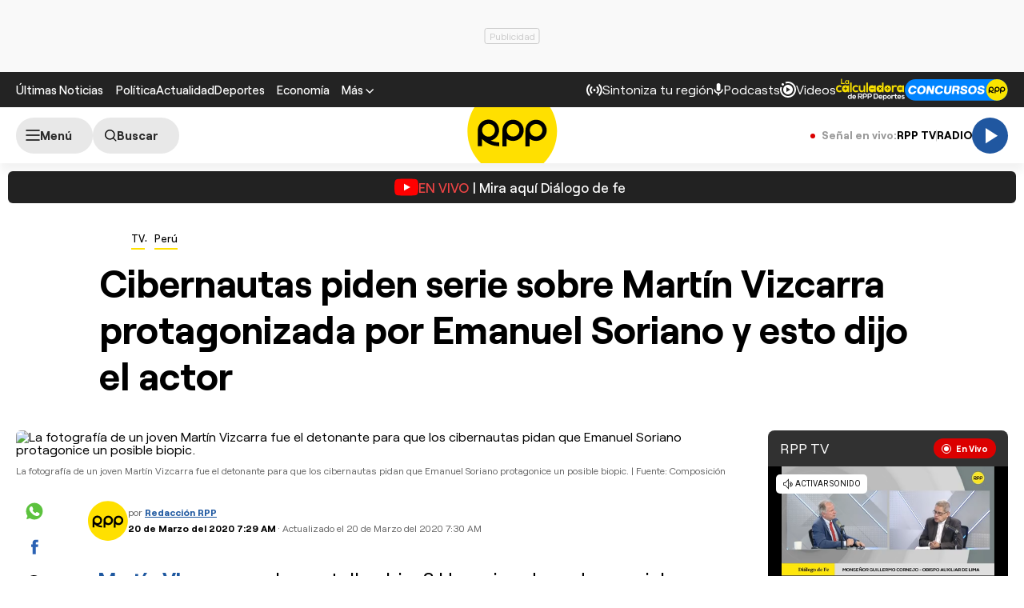

--- FILE ---
content_type: text/html; charset=UTF-8
request_url: https://redirector.rudo.video/mix/register/567ffde3fa319fadf3419efda25619456231dfea/rpptv/stream.js
body_size: 180
content:
var _sh = "567ffde3fa319fadf3419efda25619456231dfea"
var _dpssid = "b2319056609696ba9c0c4db5"
var _channel = "rpptv"
var _ref = "rudo.video/live/rpptv"
var _sid = "ba5t1l1xb21812587700696ba9c0c4dc6" 

--- FILE ---
content_type: text/html; charset=utf-8
request_url: https://www.google.com/recaptcha/api2/aframe
body_size: 267
content:
<!DOCTYPE HTML><html><head><meta http-equiv="content-type" content="text/html; charset=UTF-8"></head><body><script nonce="79AUY0IwrEMNq7c7PvytXw">/** Anti-fraud and anti-abuse applications only. See google.com/recaptcha */ try{var clients={'sodar':'https://pagead2.googlesyndication.com/pagead/sodar?'};window.addEventListener("message",function(a){try{if(a.source===window.parent){var b=JSON.parse(a.data);var c=clients[b['id']];if(c){var d=document.createElement('img');d.src=c+b['params']+'&rc='+(localStorage.getItem("rc::a")?sessionStorage.getItem("rc::b"):"");window.document.body.appendChild(d);sessionStorage.setItem("rc::e",parseInt(sessionStorage.getItem("rc::e")||0)+1);localStorage.setItem("rc::h",'1768663494249');}}}catch(b){}});window.parent.postMessage("_grecaptcha_ready", "*");}catch(b){}</script></body></html>

--- FILE ---
content_type: application/javascript; charset=utf-8
request_url: https://fundingchoicesmessages.google.com/f/AGSKWxXKctUSHkgXksykjU2jajQsjH0QSP8wkfwbILoB3UbEFSG6TylhzIViFop1dHokrJHBvRE6n_ruZRKFdAnGoW2qBeH9rSCgG-8OG66ScE0hI0KAOdz2xdNamveJ9IGg9MXyWms3C3yi_TlpipPMATSk5d3XtGVPqnqhVtM3eROWZrqYwiqhoCy0PT3T/_/Javascripts/SBA-/video.ads.=728x90//ad-400./mad_ad.
body_size: -1293
content:
window['c8db5101-21b9-4312-b21a-b06d9bfb3c97'] = true;